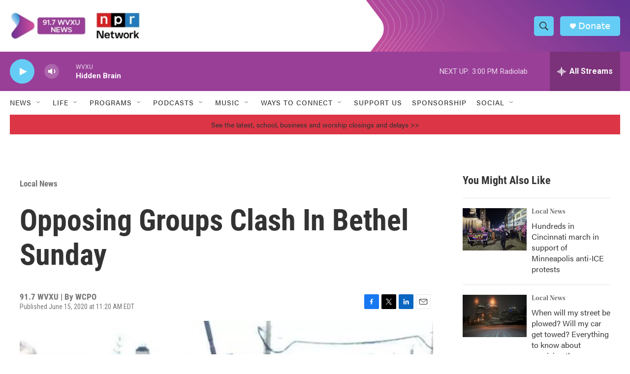

--- FILE ---
content_type: text/html; charset=utf-8
request_url: https://www.google.com/recaptcha/api2/aframe
body_size: 129
content:
<!DOCTYPE HTML><html><head><meta http-equiv="content-type" content="text/html; charset=UTF-8"></head><body><script nonce="DYxGK1APk9C_GzMeC5k7Cw">/** Anti-fraud and anti-abuse applications only. See google.com/recaptcha */ try{var clients={'sodar':'https://pagead2.googlesyndication.com/pagead/sodar?'};window.addEventListener("message",function(a){try{if(a.source===window.parent){var b=JSON.parse(a.data);var c=clients[b['id']];if(c){var d=document.createElement('img');d.src=c+b['params']+'&rc='+(localStorage.getItem("rc::a")?sessionStorage.getItem("rc::b"):"");window.document.body.appendChild(d);sessionStorage.setItem("rc::e",parseInt(sessionStorage.getItem("rc::e")||0)+1);localStorage.setItem("rc::h",'1769282208811');}}}catch(b){}});window.parent.postMessage("_grecaptcha_ready", "*");}catch(b){}</script></body></html>